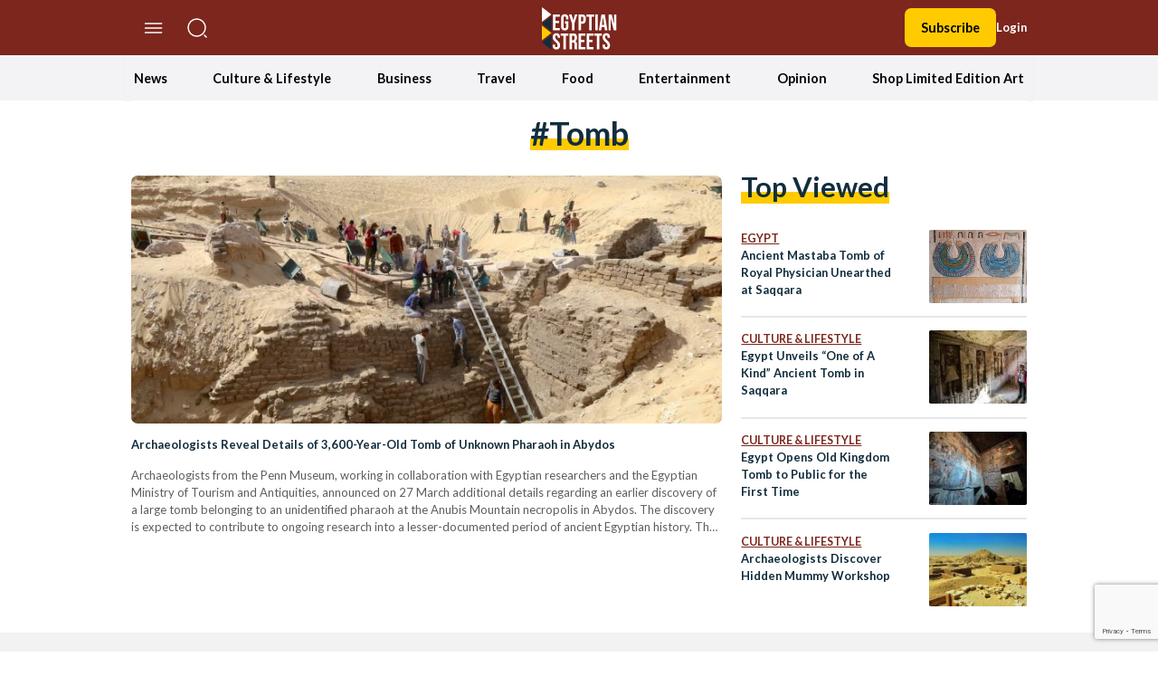

--- FILE ---
content_type: text/html; charset=utf-8
request_url: https://www.google.com/recaptcha/api2/anchor?ar=1&k=6LfN5CYpAAAAANLf_FBzy2l54fKvsVzYWouRQasB&co=aHR0cHM6Ly9lZ3lwdGlhbnN0cmVldHMuY29tOjQ0Mw..&hl=en&v=PoyoqOPhxBO7pBk68S4YbpHZ&size=invisible&anchor-ms=20000&execute-ms=30000&cb=3h9hgbiqle1c
body_size: 48833
content:
<!DOCTYPE HTML><html dir="ltr" lang="en"><head><meta http-equiv="Content-Type" content="text/html; charset=UTF-8">
<meta http-equiv="X-UA-Compatible" content="IE=edge">
<title>reCAPTCHA</title>
<style type="text/css">
/* cyrillic-ext */
@font-face {
  font-family: 'Roboto';
  font-style: normal;
  font-weight: 400;
  font-stretch: 100%;
  src: url(//fonts.gstatic.com/s/roboto/v48/KFO7CnqEu92Fr1ME7kSn66aGLdTylUAMa3GUBHMdazTgWw.woff2) format('woff2');
  unicode-range: U+0460-052F, U+1C80-1C8A, U+20B4, U+2DE0-2DFF, U+A640-A69F, U+FE2E-FE2F;
}
/* cyrillic */
@font-face {
  font-family: 'Roboto';
  font-style: normal;
  font-weight: 400;
  font-stretch: 100%;
  src: url(//fonts.gstatic.com/s/roboto/v48/KFO7CnqEu92Fr1ME7kSn66aGLdTylUAMa3iUBHMdazTgWw.woff2) format('woff2');
  unicode-range: U+0301, U+0400-045F, U+0490-0491, U+04B0-04B1, U+2116;
}
/* greek-ext */
@font-face {
  font-family: 'Roboto';
  font-style: normal;
  font-weight: 400;
  font-stretch: 100%;
  src: url(//fonts.gstatic.com/s/roboto/v48/KFO7CnqEu92Fr1ME7kSn66aGLdTylUAMa3CUBHMdazTgWw.woff2) format('woff2');
  unicode-range: U+1F00-1FFF;
}
/* greek */
@font-face {
  font-family: 'Roboto';
  font-style: normal;
  font-weight: 400;
  font-stretch: 100%;
  src: url(//fonts.gstatic.com/s/roboto/v48/KFO7CnqEu92Fr1ME7kSn66aGLdTylUAMa3-UBHMdazTgWw.woff2) format('woff2');
  unicode-range: U+0370-0377, U+037A-037F, U+0384-038A, U+038C, U+038E-03A1, U+03A3-03FF;
}
/* math */
@font-face {
  font-family: 'Roboto';
  font-style: normal;
  font-weight: 400;
  font-stretch: 100%;
  src: url(//fonts.gstatic.com/s/roboto/v48/KFO7CnqEu92Fr1ME7kSn66aGLdTylUAMawCUBHMdazTgWw.woff2) format('woff2');
  unicode-range: U+0302-0303, U+0305, U+0307-0308, U+0310, U+0312, U+0315, U+031A, U+0326-0327, U+032C, U+032F-0330, U+0332-0333, U+0338, U+033A, U+0346, U+034D, U+0391-03A1, U+03A3-03A9, U+03B1-03C9, U+03D1, U+03D5-03D6, U+03F0-03F1, U+03F4-03F5, U+2016-2017, U+2034-2038, U+203C, U+2040, U+2043, U+2047, U+2050, U+2057, U+205F, U+2070-2071, U+2074-208E, U+2090-209C, U+20D0-20DC, U+20E1, U+20E5-20EF, U+2100-2112, U+2114-2115, U+2117-2121, U+2123-214F, U+2190, U+2192, U+2194-21AE, U+21B0-21E5, U+21F1-21F2, U+21F4-2211, U+2213-2214, U+2216-22FF, U+2308-230B, U+2310, U+2319, U+231C-2321, U+2336-237A, U+237C, U+2395, U+239B-23B7, U+23D0, U+23DC-23E1, U+2474-2475, U+25AF, U+25B3, U+25B7, U+25BD, U+25C1, U+25CA, U+25CC, U+25FB, U+266D-266F, U+27C0-27FF, U+2900-2AFF, U+2B0E-2B11, U+2B30-2B4C, U+2BFE, U+3030, U+FF5B, U+FF5D, U+1D400-1D7FF, U+1EE00-1EEFF;
}
/* symbols */
@font-face {
  font-family: 'Roboto';
  font-style: normal;
  font-weight: 400;
  font-stretch: 100%;
  src: url(//fonts.gstatic.com/s/roboto/v48/KFO7CnqEu92Fr1ME7kSn66aGLdTylUAMaxKUBHMdazTgWw.woff2) format('woff2');
  unicode-range: U+0001-000C, U+000E-001F, U+007F-009F, U+20DD-20E0, U+20E2-20E4, U+2150-218F, U+2190, U+2192, U+2194-2199, U+21AF, U+21E6-21F0, U+21F3, U+2218-2219, U+2299, U+22C4-22C6, U+2300-243F, U+2440-244A, U+2460-24FF, U+25A0-27BF, U+2800-28FF, U+2921-2922, U+2981, U+29BF, U+29EB, U+2B00-2BFF, U+4DC0-4DFF, U+FFF9-FFFB, U+10140-1018E, U+10190-1019C, U+101A0, U+101D0-101FD, U+102E0-102FB, U+10E60-10E7E, U+1D2C0-1D2D3, U+1D2E0-1D37F, U+1F000-1F0FF, U+1F100-1F1AD, U+1F1E6-1F1FF, U+1F30D-1F30F, U+1F315, U+1F31C, U+1F31E, U+1F320-1F32C, U+1F336, U+1F378, U+1F37D, U+1F382, U+1F393-1F39F, U+1F3A7-1F3A8, U+1F3AC-1F3AF, U+1F3C2, U+1F3C4-1F3C6, U+1F3CA-1F3CE, U+1F3D4-1F3E0, U+1F3ED, U+1F3F1-1F3F3, U+1F3F5-1F3F7, U+1F408, U+1F415, U+1F41F, U+1F426, U+1F43F, U+1F441-1F442, U+1F444, U+1F446-1F449, U+1F44C-1F44E, U+1F453, U+1F46A, U+1F47D, U+1F4A3, U+1F4B0, U+1F4B3, U+1F4B9, U+1F4BB, U+1F4BF, U+1F4C8-1F4CB, U+1F4D6, U+1F4DA, U+1F4DF, U+1F4E3-1F4E6, U+1F4EA-1F4ED, U+1F4F7, U+1F4F9-1F4FB, U+1F4FD-1F4FE, U+1F503, U+1F507-1F50B, U+1F50D, U+1F512-1F513, U+1F53E-1F54A, U+1F54F-1F5FA, U+1F610, U+1F650-1F67F, U+1F687, U+1F68D, U+1F691, U+1F694, U+1F698, U+1F6AD, U+1F6B2, U+1F6B9-1F6BA, U+1F6BC, U+1F6C6-1F6CF, U+1F6D3-1F6D7, U+1F6E0-1F6EA, U+1F6F0-1F6F3, U+1F6F7-1F6FC, U+1F700-1F7FF, U+1F800-1F80B, U+1F810-1F847, U+1F850-1F859, U+1F860-1F887, U+1F890-1F8AD, U+1F8B0-1F8BB, U+1F8C0-1F8C1, U+1F900-1F90B, U+1F93B, U+1F946, U+1F984, U+1F996, U+1F9E9, U+1FA00-1FA6F, U+1FA70-1FA7C, U+1FA80-1FA89, U+1FA8F-1FAC6, U+1FACE-1FADC, U+1FADF-1FAE9, U+1FAF0-1FAF8, U+1FB00-1FBFF;
}
/* vietnamese */
@font-face {
  font-family: 'Roboto';
  font-style: normal;
  font-weight: 400;
  font-stretch: 100%;
  src: url(//fonts.gstatic.com/s/roboto/v48/KFO7CnqEu92Fr1ME7kSn66aGLdTylUAMa3OUBHMdazTgWw.woff2) format('woff2');
  unicode-range: U+0102-0103, U+0110-0111, U+0128-0129, U+0168-0169, U+01A0-01A1, U+01AF-01B0, U+0300-0301, U+0303-0304, U+0308-0309, U+0323, U+0329, U+1EA0-1EF9, U+20AB;
}
/* latin-ext */
@font-face {
  font-family: 'Roboto';
  font-style: normal;
  font-weight: 400;
  font-stretch: 100%;
  src: url(//fonts.gstatic.com/s/roboto/v48/KFO7CnqEu92Fr1ME7kSn66aGLdTylUAMa3KUBHMdazTgWw.woff2) format('woff2');
  unicode-range: U+0100-02BA, U+02BD-02C5, U+02C7-02CC, U+02CE-02D7, U+02DD-02FF, U+0304, U+0308, U+0329, U+1D00-1DBF, U+1E00-1E9F, U+1EF2-1EFF, U+2020, U+20A0-20AB, U+20AD-20C0, U+2113, U+2C60-2C7F, U+A720-A7FF;
}
/* latin */
@font-face {
  font-family: 'Roboto';
  font-style: normal;
  font-weight: 400;
  font-stretch: 100%;
  src: url(//fonts.gstatic.com/s/roboto/v48/KFO7CnqEu92Fr1ME7kSn66aGLdTylUAMa3yUBHMdazQ.woff2) format('woff2');
  unicode-range: U+0000-00FF, U+0131, U+0152-0153, U+02BB-02BC, U+02C6, U+02DA, U+02DC, U+0304, U+0308, U+0329, U+2000-206F, U+20AC, U+2122, U+2191, U+2193, U+2212, U+2215, U+FEFF, U+FFFD;
}
/* cyrillic-ext */
@font-face {
  font-family: 'Roboto';
  font-style: normal;
  font-weight: 500;
  font-stretch: 100%;
  src: url(//fonts.gstatic.com/s/roboto/v48/KFO7CnqEu92Fr1ME7kSn66aGLdTylUAMa3GUBHMdazTgWw.woff2) format('woff2');
  unicode-range: U+0460-052F, U+1C80-1C8A, U+20B4, U+2DE0-2DFF, U+A640-A69F, U+FE2E-FE2F;
}
/* cyrillic */
@font-face {
  font-family: 'Roboto';
  font-style: normal;
  font-weight: 500;
  font-stretch: 100%;
  src: url(//fonts.gstatic.com/s/roboto/v48/KFO7CnqEu92Fr1ME7kSn66aGLdTylUAMa3iUBHMdazTgWw.woff2) format('woff2');
  unicode-range: U+0301, U+0400-045F, U+0490-0491, U+04B0-04B1, U+2116;
}
/* greek-ext */
@font-face {
  font-family: 'Roboto';
  font-style: normal;
  font-weight: 500;
  font-stretch: 100%;
  src: url(//fonts.gstatic.com/s/roboto/v48/KFO7CnqEu92Fr1ME7kSn66aGLdTylUAMa3CUBHMdazTgWw.woff2) format('woff2');
  unicode-range: U+1F00-1FFF;
}
/* greek */
@font-face {
  font-family: 'Roboto';
  font-style: normal;
  font-weight: 500;
  font-stretch: 100%;
  src: url(//fonts.gstatic.com/s/roboto/v48/KFO7CnqEu92Fr1ME7kSn66aGLdTylUAMa3-UBHMdazTgWw.woff2) format('woff2');
  unicode-range: U+0370-0377, U+037A-037F, U+0384-038A, U+038C, U+038E-03A1, U+03A3-03FF;
}
/* math */
@font-face {
  font-family: 'Roboto';
  font-style: normal;
  font-weight: 500;
  font-stretch: 100%;
  src: url(//fonts.gstatic.com/s/roboto/v48/KFO7CnqEu92Fr1ME7kSn66aGLdTylUAMawCUBHMdazTgWw.woff2) format('woff2');
  unicode-range: U+0302-0303, U+0305, U+0307-0308, U+0310, U+0312, U+0315, U+031A, U+0326-0327, U+032C, U+032F-0330, U+0332-0333, U+0338, U+033A, U+0346, U+034D, U+0391-03A1, U+03A3-03A9, U+03B1-03C9, U+03D1, U+03D5-03D6, U+03F0-03F1, U+03F4-03F5, U+2016-2017, U+2034-2038, U+203C, U+2040, U+2043, U+2047, U+2050, U+2057, U+205F, U+2070-2071, U+2074-208E, U+2090-209C, U+20D0-20DC, U+20E1, U+20E5-20EF, U+2100-2112, U+2114-2115, U+2117-2121, U+2123-214F, U+2190, U+2192, U+2194-21AE, U+21B0-21E5, U+21F1-21F2, U+21F4-2211, U+2213-2214, U+2216-22FF, U+2308-230B, U+2310, U+2319, U+231C-2321, U+2336-237A, U+237C, U+2395, U+239B-23B7, U+23D0, U+23DC-23E1, U+2474-2475, U+25AF, U+25B3, U+25B7, U+25BD, U+25C1, U+25CA, U+25CC, U+25FB, U+266D-266F, U+27C0-27FF, U+2900-2AFF, U+2B0E-2B11, U+2B30-2B4C, U+2BFE, U+3030, U+FF5B, U+FF5D, U+1D400-1D7FF, U+1EE00-1EEFF;
}
/* symbols */
@font-face {
  font-family: 'Roboto';
  font-style: normal;
  font-weight: 500;
  font-stretch: 100%;
  src: url(//fonts.gstatic.com/s/roboto/v48/KFO7CnqEu92Fr1ME7kSn66aGLdTylUAMaxKUBHMdazTgWw.woff2) format('woff2');
  unicode-range: U+0001-000C, U+000E-001F, U+007F-009F, U+20DD-20E0, U+20E2-20E4, U+2150-218F, U+2190, U+2192, U+2194-2199, U+21AF, U+21E6-21F0, U+21F3, U+2218-2219, U+2299, U+22C4-22C6, U+2300-243F, U+2440-244A, U+2460-24FF, U+25A0-27BF, U+2800-28FF, U+2921-2922, U+2981, U+29BF, U+29EB, U+2B00-2BFF, U+4DC0-4DFF, U+FFF9-FFFB, U+10140-1018E, U+10190-1019C, U+101A0, U+101D0-101FD, U+102E0-102FB, U+10E60-10E7E, U+1D2C0-1D2D3, U+1D2E0-1D37F, U+1F000-1F0FF, U+1F100-1F1AD, U+1F1E6-1F1FF, U+1F30D-1F30F, U+1F315, U+1F31C, U+1F31E, U+1F320-1F32C, U+1F336, U+1F378, U+1F37D, U+1F382, U+1F393-1F39F, U+1F3A7-1F3A8, U+1F3AC-1F3AF, U+1F3C2, U+1F3C4-1F3C6, U+1F3CA-1F3CE, U+1F3D4-1F3E0, U+1F3ED, U+1F3F1-1F3F3, U+1F3F5-1F3F7, U+1F408, U+1F415, U+1F41F, U+1F426, U+1F43F, U+1F441-1F442, U+1F444, U+1F446-1F449, U+1F44C-1F44E, U+1F453, U+1F46A, U+1F47D, U+1F4A3, U+1F4B0, U+1F4B3, U+1F4B9, U+1F4BB, U+1F4BF, U+1F4C8-1F4CB, U+1F4D6, U+1F4DA, U+1F4DF, U+1F4E3-1F4E6, U+1F4EA-1F4ED, U+1F4F7, U+1F4F9-1F4FB, U+1F4FD-1F4FE, U+1F503, U+1F507-1F50B, U+1F50D, U+1F512-1F513, U+1F53E-1F54A, U+1F54F-1F5FA, U+1F610, U+1F650-1F67F, U+1F687, U+1F68D, U+1F691, U+1F694, U+1F698, U+1F6AD, U+1F6B2, U+1F6B9-1F6BA, U+1F6BC, U+1F6C6-1F6CF, U+1F6D3-1F6D7, U+1F6E0-1F6EA, U+1F6F0-1F6F3, U+1F6F7-1F6FC, U+1F700-1F7FF, U+1F800-1F80B, U+1F810-1F847, U+1F850-1F859, U+1F860-1F887, U+1F890-1F8AD, U+1F8B0-1F8BB, U+1F8C0-1F8C1, U+1F900-1F90B, U+1F93B, U+1F946, U+1F984, U+1F996, U+1F9E9, U+1FA00-1FA6F, U+1FA70-1FA7C, U+1FA80-1FA89, U+1FA8F-1FAC6, U+1FACE-1FADC, U+1FADF-1FAE9, U+1FAF0-1FAF8, U+1FB00-1FBFF;
}
/* vietnamese */
@font-face {
  font-family: 'Roboto';
  font-style: normal;
  font-weight: 500;
  font-stretch: 100%;
  src: url(//fonts.gstatic.com/s/roboto/v48/KFO7CnqEu92Fr1ME7kSn66aGLdTylUAMa3OUBHMdazTgWw.woff2) format('woff2');
  unicode-range: U+0102-0103, U+0110-0111, U+0128-0129, U+0168-0169, U+01A0-01A1, U+01AF-01B0, U+0300-0301, U+0303-0304, U+0308-0309, U+0323, U+0329, U+1EA0-1EF9, U+20AB;
}
/* latin-ext */
@font-face {
  font-family: 'Roboto';
  font-style: normal;
  font-weight: 500;
  font-stretch: 100%;
  src: url(//fonts.gstatic.com/s/roboto/v48/KFO7CnqEu92Fr1ME7kSn66aGLdTylUAMa3KUBHMdazTgWw.woff2) format('woff2');
  unicode-range: U+0100-02BA, U+02BD-02C5, U+02C7-02CC, U+02CE-02D7, U+02DD-02FF, U+0304, U+0308, U+0329, U+1D00-1DBF, U+1E00-1E9F, U+1EF2-1EFF, U+2020, U+20A0-20AB, U+20AD-20C0, U+2113, U+2C60-2C7F, U+A720-A7FF;
}
/* latin */
@font-face {
  font-family: 'Roboto';
  font-style: normal;
  font-weight: 500;
  font-stretch: 100%;
  src: url(//fonts.gstatic.com/s/roboto/v48/KFO7CnqEu92Fr1ME7kSn66aGLdTylUAMa3yUBHMdazQ.woff2) format('woff2');
  unicode-range: U+0000-00FF, U+0131, U+0152-0153, U+02BB-02BC, U+02C6, U+02DA, U+02DC, U+0304, U+0308, U+0329, U+2000-206F, U+20AC, U+2122, U+2191, U+2193, U+2212, U+2215, U+FEFF, U+FFFD;
}
/* cyrillic-ext */
@font-face {
  font-family: 'Roboto';
  font-style: normal;
  font-weight: 900;
  font-stretch: 100%;
  src: url(//fonts.gstatic.com/s/roboto/v48/KFO7CnqEu92Fr1ME7kSn66aGLdTylUAMa3GUBHMdazTgWw.woff2) format('woff2');
  unicode-range: U+0460-052F, U+1C80-1C8A, U+20B4, U+2DE0-2DFF, U+A640-A69F, U+FE2E-FE2F;
}
/* cyrillic */
@font-face {
  font-family: 'Roboto';
  font-style: normal;
  font-weight: 900;
  font-stretch: 100%;
  src: url(//fonts.gstatic.com/s/roboto/v48/KFO7CnqEu92Fr1ME7kSn66aGLdTylUAMa3iUBHMdazTgWw.woff2) format('woff2');
  unicode-range: U+0301, U+0400-045F, U+0490-0491, U+04B0-04B1, U+2116;
}
/* greek-ext */
@font-face {
  font-family: 'Roboto';
  font-style: normal;
  font-weight: 900;
  font-stretch: 100%;
  src: url(//fonts.gstatic.com/s/roboto/v48/KFO7CnqEu92Fr1ME7kSn66aGLdTylUAMa3CUBHMdazTgWw.woff2) format('woff2');
  unicode-range: U+1F00-1FFF;
}
/* greek */
@font-face {
  font-family: 'Roboto';
  font-style: normal;
  font-weight: 900;
  font-stretch: 100%;
  src: url(//fonts.gstatic.com/s/roboto/v48/KFO7CnqEu92Fr1ME7kSn66aGLdTylUAMa3-UBHMdazTgWw.woff2) format('woff2');
  unicode-range: U+0370-0377, U+037A-037F, U+0384-038A, U+038C, U+038E-03A1, U+03A3-03FF;
}
/* math */
@font-face {
  font-family: 'Roboto';
  font-style: normal;
  font-weight: 900;
  font-stretch: 100%;
  src: url(//fonts.gstatic.com/s/roboto/v48/KFO7CnqEu92Fr1ME7kSn66aGLdTylUAMawCUBHMdazTgWw.woff2) format('woff2');
  unicode-range: U+0302-0303, U+0305, U+0307-0308, U+0310, U+0312, U+0315, U+031A, U+0326-0327, U+032C, U+032F-0330, U+0332-0333, U+0338, U+033A, U+0346, U+034D, U+0391-03A1, U+03A3-03A9, U+03B1-03C9, U+03D1, U+03D5-03D6, U+03F0-03F1, U+03F4-03F5, U+2016-2017, U+2034-2038, U+203C, U+2040, U+2043, U+2047, U+2050, U+2057, U+205F, U+2070-2071, U+2074-208E, U+2090-209C, U+20D0-20DC, U+20E1, U+20E5-20EF, U+2100-2112, U+2114-2115, U+2117-2121, U+2123-214F, U+2190, U+2192, U+2194-21AE, U+21B0-21E5, U+21F1-21F2, U+21F4-2211, U+2213-2214, U+2216-22FF, U+2308-230B, U+2310, U+2319, U+231C-2321, U+2336-237A, U+237C, U+2395, U+239B-23B7, U+23D0, U+23DC-23E1, U+2474-2475, U+25AF, U+25B3, U+25B7, U+25BD, U+25C1, U+25CA, U+25CC, U+25FB, U+266D-266F, U+27C0-27FF, U+2900-2AFF, U+2B0E-2B11, U+2B30-2B4C, U+2BFE, U+3030, U+FF5B, U+FF5D, U+1D400-1D7FF, U+1EE00-1EEFF;
}
/* symbols */
@font-face {
  font-family: 'Roboto';
  font-style: normal;
  font-weight: 900;
  font-stretch: 100%;
  src: url(//fonts.gstatic.com/s/roboto/v48/KFO7CnqEu92Fr1ME7kSn66aGLdTylUAMaxKUBHMdazTgWw.woff2) format('woff2');
  unicode-range: U+0001-000C, U+000E-001F, U+007F-009F, U+20DD-20E0, U+20E2-20E4, U+2150-218F, U+2190, U+2192, U+2194-2199, U+21AF, U+21E6-21F0, U+21F3, U+2218-2219, U+2299, U+22C4-22C6, U+2300-243F, U+2440-244A, U+2460-24FF, U+25A0-27BF, U+2800-28FF, U+2921-2922, U+2981, U+29BF, U+29EB, U+2B00-2BFF, U+4DC0-4DFF, U+FFF9-FFFB, U+10140-1018E, U+10190-1019C, U+101A0, U+101D0-101FD, U+102E0-102FB, U+10E60-10E7E, U+1D2C0-1D2D3, U+1D2E0-1D37F, U+1F000-1F0FF, U+1F100-1F1AD, U+1F1E6-1F1FF, U+1F30D-1F30F, U+1F315, U+1F31C, U+1F31E, U+1F320-1F32C, U+1F336, U+1F378, U+1F37D, U+1F382, U+1F393-1F39F, U+1F3A7-1F3A8, U+1F3AC-1F3AF, U+1F3C2, U+1F3C4-1F3C6, U+1F3CA-1F3CE, U+1F3D4-1F3E0, U+1F3ED, U+1F3F1-1F3F3, U+1F3F5-1F3F7, U+1F408, U+1F415, U+1F41F, U+1F426, U+1F43F, U+1F441-1F442, U+1F444, U+1F446-1F449, U+1F44C-1F44E, U+1F453, U+1F46A, U+1F47D, U+1F4A3, U+1F4B0, U+1F4B3, U+1F4B9, U+1F4BB, U+1F4BF, U+1F4C8-1F4CB, U+1F4D6, U+1F4DA, U+1F4DF, U+1F4E3-1F4E6, U+1F4EA-1F4ED, U+1F4F7, U+1F4F9-1F4FB, U+1F4FD-1F4FE, U+1F503, U+1F507-1F50B, U+1F50D, U+1F512-1F513, U+1F53E-1F54A, U+1F54F-1F5FA, U+1F610, U+1F650-1F67F, U+1F687, U+1F68D, U+1F691, U+1F694, U+1F698, U+1F6AD, U+1F6B2, U+1F6B9-1F6BA, U+1F6BC, U+1F6C6-1F6CF, U+1F6D3-1F6D7, U+1F6E0-1F6EA, U+1F6F0-1F6F3, U+1F6F7-1F6FC, U+1F700-1F7FF, U+1F800-1F80B, U+1F810-1F847, U+1F850-1F859, U+1F860-1F887, U+1F890-1F8AD, U+1F8B0-1F8BB, U+1F8C0-1F8C1, U+1F900-1F90B, U+1F93B, U+1F946, U+1F984, U+1F996, U+1F9E9, U+1FA00-1FA6F, U+1FA70-1FA7C, U+1FA80-1FA89, U+1FA8F-1FAC6, U+1FACE-1FADC, U+1FADF-1FAE9, U+1FAF0-1FAF8, U+1FB00-1FBFF;
}
/* vietnamese */
@font-face {
  font-family: 'Roboto';
  font-style: normal;
  font-weight: 900;
  font-stretch: 100%;
  src: url(//fonts.gstatic.com/s/roboto/v48/KFO7CnqEu92Fr1ME7kSn66aGLdTylUAMa3OUBHMdazTgWw.woff2) format('woff2');
  unicode-range: U+0102-0103, U+0110-0111, U+0128-0129, U+0168-0169, U+01A0-01A1, U+01AF-01B0, U+0300-0301, U+0303-0304, U+0308-0309, U+0323, U+0329, U+1EA0-1EF9, U+20AB;
}
/* latin-ext */
@font-face {
  font-family: 'Roboto';
  font-style: normal;
  font-weight: 900;
  font-stretch: 100%;
  src: url(//fonts.gstatic.com/s/roboto/v48/KFO7CnqEu92Fr1ME7kSn66aGLdTylUAMa3KUBHMdazTgWw.woff2) format('woff2');
  unicode-range: U+0100-02BA, U+02BD-02C5, U+02C7-02CC, U+02CE-02D7, U+02DD-02FF, U+0304, U+0308, U+0329, U+1D00-1DBF, U+1E00-1E9F, U+1EF2-1EFF, U+2020, U+20A0-20AB, U+20AD-20C0, U+2113, U+2C60-2C7F, U+A720-A7FF;
}
/* latin */
@font-face {
  font-family: 'Roboto';
  font-style: normal;
  font-weight: 900;
  font-stretch: 100%;
  src: url(//fonts.gstatic.com/s/roboto/v48/KFO7CnqEu92Fr1ME7kSn66aGLdTylUAMa3yUBHMdazQ.woff2) format('woff2');
  unicode-range: U+0000-00FF, U+0131, U+0152-0153, U+02BB-02BC, U+02C6, U+02DA, U+02DC, U+0304, U+0308, U+0329, U+2000-206F, U+20AC, U+2122, U+2191, U+2193, U+2212, U+2215, U+FEFF, U+FFFD;
}

</style>
<link rel="stylesheet" type="text/css" href="https://www.gstatic.com/recaptcha/releases/PoyoqOPhxBO7pBk68S4YbpHZ/styles__ltr.css">
<script nonce="lEMTbgdSG2rCLWwdB6BBbg" type="text/javascript">window['__recaptcha_api'] = 'https://www.google.com/recaptcha/api2/';</script>
<script type="text/javascript" src="https://www.gstatic.com/recaptcha/releases/PoyoqOPhxBO7pBk68S4YbpHZ/recaptcha__en.js" nonce="lEMTbgdSG2rCLWwdB6BBbg">
      
    </script></head>
<body><div id="rc-anchor-alert" class="rc-anchor-alert"></div>
<input type="hidden" id="recaptcha-token" value="[base64]">
<script type="text/javascript" nonce="lEMTbgdSG2rCLWwdB6BBbg">
      recaptcha.anchor.Main.init("[\x22ainput\x22,[\x22bgdata\x22,\x22\x22,\[base64]/[base64]/MjU1Ong/[base64]/[base64]/[base64]/[base64]/[base64]/[base64]/[base64]/[base64]/[base64]/[base64]/[base64]/[base64]/[base64]/[base64]/[base64]\\u003d\x22,\[base64]\x22,\x22w71OwpvDnsOdwrgpGmrDjB4awrgeL8O2U11vXcKGwrVKTcORwoXDosOACWTCosKvw73CkgbDhcKiw4fDh8K4wroewqpyaVZUw6LClAtbfMKGw5nCicK/esOMw4rDgMKnwqNWQFlPDsKrAMKiwp0TBsOiIMOHLMOmw5HDunnClmzDqcKZwo7ChsKOwq9sfMO4wq3DuUcMMjfCmygJw5EpwoUEwrzCkl7CisOjw53DsmpVwrrCqcOHMz/Cm8Oqw6hEwrrCog9ow5tkwpIfw7pKw7vDnsO4dMOSwrw6wrxZBcK6IcOySCXCuFLDnsO+fsKcbsK/wrdTw61hLsO1w6cpwp5ow4w7PMKew6/CtsONWUsNw5gqwrzDjsOlF8OLw7HCrMKkwodIwoTDsMKmw6LDnMOyCAYtwrtvw6giLA5Mw6hCOsOdAcOxwppywrN+wq3CvsKGwos8JMKwwpXCrsKbM1TDrcK9aCFQw5B+Cl/CncOTG8OhwqLDhcK0w7rDph4Cw5vCs8KbwqgLw6jChCjCm8OIwq/CusKDwqc1ISXCsGZIasOuesKwaMKCHsOeXsO7w71AEAXDnsKGbMOWeAF3A8Khw7YLw63Cq8KKwqcww5vDmcO7w7/Ds11sQxxaVDx0ES7Dl8Oow6DCrcO8TRZEAD/CnsKGKmVTw75ZekhYw7QDQy9YFcKXw7/CojcJaMOmVsOhY8K2w6hbw7PDrRpAw5vDpsOeYcKWFcKwI8O/[base64]/[base64]/[base64]/DsK7W8OjDTfCujnDoiRBw4LCki1WNFXCvcOGEMOHw5VrwrgOaMOvwp/[base64]/[base64]/DrAMTX8KYbh/CjWxMa8KdPMOQN8ORw6fDv8KzC08/[base64]/[base64]/DuBtSw7fCiTg5wrvCoMOWwrrDoMKIJEvCn8O1Ex5dw5oyw6saw7nDk3jCr3zCmmcbBMKAw7wiYMKtwo0vVF7Dp8O3Kghae8KZw47DijPCqCNOCCx+w5rCkcO+WcOsw7prwrVgwpAuw4NCXcO/w6jCscOKBBnDgMOZwoTClMO5On3CsMKrwq/Dp37DrjrCvsONZR54TcKxw7Abw4/DsFXCgsOzBcKEDBXDgl7CncKYNcKZd0EDw6FFVcOuwpAFKcOgBz59wrXCuMOnwoF1wpUUajHDoHIuworCn8KYw6rDksKYwrdBNGzCrMKOAyoQwp/DoMKlAi00CMOewrXCpj/CkMKZUlBbwq/DuMKDZsK3b3XCqsOlw43DpsK6w4PDq2hRw5NYeElVw6dACmkzHX/ClsOkJG3CplrChknDq8OfLWHCoMKKDBvCsXfDnF9bKcOMwqzCvnXDuFEmMkDDrGHDjMKDwqccMmkLKMOlXcKOw4vClsOaPADDoiXDhsKoFcOEwo/DtMK7ZnbCk1zDvwJuwoDCh8O8BsOSfCh6X1zCo8KsHMOvN8OdK1DCqsKxAsOvQDzDryzCscO6AMKVwoBOwqXCq8O9w6vCsRI1GV3DvW89wrvCrsO5TcK6woTDsCbCnsKAwqzDlcK8JkDDkMOpLEEkwok2HUzChMOIw77DmMOwN0ZPw6wOw7/[base64]/wqbCncOxwpgUAxRlbcO4WR3CnFgDwochwr/CpDXDmSbDpsKqwpMvwrTDtnXCq8Klw57CgyvDmsKUbcOUw5ALRFDDscKqSWEnwrxjwpDCmcKqw6/DnsO1acKnwqxpYDnDn8OlVsKja8O3dsOwwqrCuCjCicK4w5/[base64]/KMKnwrLClwpwDcK2BcOmw7JoWcOTwpBVHmggw6gpRTjDqsOqw7BtODjDmFQTFEvDmhg9IMOkwpTClzQzw6XDosKvw5VTKsKgw77CsMOqEcOPwqTDrn/DizEFWsKJwqkHw6hMNMOrwrMQbMKIw5PCtmxYOgbDtyo7GGt6w47CuXjCmsKfw6vDl15vNcKkYyDClAvDkgjDilrDuEzCmcO/w4bChRMkwpcVe8KfwoTChlDDmsOILcKcwr/[base64]/DvMKowpAdJS5rXnx+VynCjQbCvcKpw4jDk8KcHMKrw5kxambCkBNxawPDig1QQMKpbsKfDzzDj2PDmynDhG3CmiLDvcO0DUcsw5HDlMOofHjCgcKUNsKPwr1Hw6fDjsO2wozCusObw4rDpcO/CsK2e2bCtMK7dnYfw4HDojnDjMKNFcK9w651w4rCrMOuw5o/wrTDjERGMsObw7JBDFMVSnwMFS9rB8OZw4BfKl3DoEPCkzY+Hm7ChcOBw5tvaE9qw4klRVxxL1VVw5pUw64TwrA8wrPClj/[base64]/[base64]/PiDCqFPDrcKiNnzCq0c9wqPCqcKdw4TDjGTCqnN/wpjCisOhwoQTw4fCrMOFRcO/[base64]/woN+w4jDuMOeK8K7wpxdw6ULG0cUwoRzDU3ChRPChTzCjFDDpDrDu2xBw7jCgB3DssOew7TCliLCsMO1TiV3wrFfwpA8w4PDiMOyCidtw4VqwppIa8OPUMOrQ8K0VG40DcOqHRvCiMOkQcKsLwdTwr7Cn8OCw6/DrcO/B30BwoFNLRvDqVzDrMOxDcKSwozDlyjDk8Ojwrp8w7M5wp1Mw75mw4HCggZbwpIQdRBSwpjDtcKCwqXCvcKtwrzDrsKHw4IzX3wubcKrw7YzTEspFwB/[base64]/CoMODw7HDmMO8wpI7Y8Krw4cCwrLDiMOiwr1LacO7bhTDusOww5FZJMKXw4XClMO6TMOEwr1Uw64Ow71FwoHCnMKKw6QOwpfCr2fDmxs+w6LCtR7CvElBC3PCoFrDo8Osw7rCj0vCg8K2w5zCjWXDu8O5U8OAw7fCtMOpejlMwojDtMOtflrChldxw6/CvSoqwrQqL07CqQN4w44BHQjDug3DvWrCrVlOGVwTKMO4w5BdCsK9EyLCusKVwpLDr8OXdsOJY8KLwpPDgz/Dn8OoOm1Gw4PDjCPDlMK3VsOPXsOqw7/[base64]/CnMKmK8OiWBddBMKuGjDDj8Oqw5AkQw/DrFbCjRzCocO5w53DiR3DoSTCl8Oyw7gQwrZ6w6YmwqLCh8O+w7XCszoGwq1zXC7CmsKrwpA2U3Y/[base64]/CpnRNw63Cg8KzScO/w43DgGM9woHDrcKUMsKaN8OgwrsBEkvCpSM0bx9mwp3ClisEEMKvw4zCnSPDncOZwq4/TwPCuD/[base64]/DtiFIw70wTjfDi3vDs8KDTBfCoWvDv2zDjMOYMFMWA2skwpp7wo81w69QZRFGw6DCrcK3w5/DrhkKwqYcwqrDhcK2w4wXw5zDm8O9VFcnwoJ3RDgBwqnCp1JOKsOhw67ChnBQSG3CgEpzw7HCtkxNw5jCjMOeWgRveDrDrDXDjk8LSWxow7Bww4EvLsOFwpPDk8KTcAgiwpUOAQ/Ck8Kbw6wCwo9iwprCgUnCr8K1QhzCghFJfsK5TwPDnyk7aMKRw5RkPTpCBcO6wqR3fcKaYMKzQ3x+Jw3ChMOjT8Kean3ChsKFBG3CtF/Cphw9wrPDhEVdEcOhwp/DhyNcIhBvw6zDtcO7OAMyFcKMTcO2w4DCpCjDk8OmNcOTw7hZw43Cr8KTw4jDvR7DrU3DpsOMw6jCiGTCmmjCoMKNw6gew7Y6wo9QeE4aw7fDmMOqw7IswqnCisKHWMO2woQSB8O5w6ZNFWXCu3Faw4ZfwpUBw6QkwrPCgsOLLmXCiT3Dow/[base64]/ClHvDgcOMVcO+wpUbw5vDscO/woHDm8OMWcOPwrHCl1c1aMOnwp/CpcOeDGvDsXh6BcOcejZaw43DjcOWAmrDpXUhC8O5wq1QQ1JodiTDv8Kiw6IEX8K+NmXCiX3Ds8KDw7BTwoQxwprDpQnDmk85wrHCmcKTwqNFKsKiUsOnOQTCt8K9GHcVwqVuHlIxam/CgMO/[base64]/[base64]/eg5bLcKOJkPCvcO1AG4gwrXDtl3CknXDhyzCoUxXbEI9wqEUw6TDh2fCr1zDtMOswrYTwq7ClWYIHQpEwq/CknMELhV3WhPClcOfw409wpkXw6RJGcKnLMK1w4AowpYZemTDucOYw49Yw4bCthgfwr8PRcKYw4HDk8KLSMKhNgXCvMK6w7bCrnlDW1RuwpYzScOPBsKWBkLCoMO3w7bCi8O1DsO9Pno8MGF9wqXCsA4lw4fDnX/[base64]/woPCkcK/LyXDrMK9wqXCpFzCpMOgBHzCrMOgwo7DjlHDiiYPwoobw7HDgcONXWZhc2DCusOFw6bCgcK2b8KnXMOxdcOrY8KrOcKcdSTCplBBGcK3w57DssKrwqDCmWlBMsKVwr/DksO1X3Qjwq/[base64]/wrs1FBYdwqnChRcvZMKswq1Fw7nDjSPCiQt1XyzDhgHCusOowrBtwqXClRTDvcOfw77CjcKXaCBFw6rCj8ORUMOLw63DhQzCmV3Cm8KIw7PDmMOONn7Dsm/DhlvDqsO8QcO6VmsbYlNIw5DDvyxAw7zDkMOBY8Oyw6TDsUlswrhMXsK8wrQiYjZSLyzCvnbCtXxrTsOBw6V5CcOew581RAzDg3AHw6DDl8KNOsKtBMKIJ8OPwpDCm8Kvw49VwpAKQcO3dGrDq3x3w5vDgW3DrQEuw7ECO8KswqI/w5rDscKgw71WRTZVwrTCqsOkMGnCs8KWHMKBw64RwoEnEcOFCsOjD8Kvw7gbVMODJg7CpGEqf1Igw7rDpV0Nwr7DpsKxbsKFasOSwqrDvcKmBHDDkMK/I3kzw4TCtcOoKMKjHnLDisKhVCPCp8KEwq9tw5ZqwpLDgcKDAHZ3LMOtImXCp0FTKMKzNTzChsKmwqNSZRzCpmfCun/CuTLDjjEiw7JVw4rCi1zCgRBLUsOCIAU/w5vDt8K4b2vCsArCjcOqw6Q7wpkZw5QEYgbDh2bCisKtwrF4wrM5MHMfw44HM8OXTcO3P8ONwq5rw5zCnSEnw6XDsMKvSDvCtsKmw6BIwpHCk8K5K8ORXl/DvQ/DtxfChk/CpzXDhHZxwpRGw5nDusOlw68Hw7NkOcOCFmhvw5fCpcKtwqLDtkNjw7gzw7rCtcOew695RGHCksK2CsOFwoAUwrPCu8KRFcKqbStnw60IPHoVw7/[base64]/CssKYwpl9Q8KLdsOhwpbCs8OGwo0ZF8KfecOETcK9wqgxcsOaQgcKRsKYCk/DkcK9w7QATsOpH3vDhMKtwrfDhcK1wpdeYmZ6ATgtwqHCgyA/w5o+OU/DrD7DlcK4BMOvw5fDqyp/ZgPCqmzDlmPDjcOTF8KXw5jDnyXCqQPDlcO7SHoRRMOaAsK5RncbOAQVwobDsXBCw7rDvMKTwpcOwqPDuMKAw54MSk0yecOjw4vDgyt3IMOTTR8iAiJFw4scZsOQwrXDjh4fIllDUsOCwq84wq4kwqHCpsODw6AsQsOhRMO/[base64]/CmB1xwrHCtMORVjnCqsOfOcKvwpgswrPDhwc8w6pnd3hXwqvDpGjDqMO3EcO9wpLDhsODw4XDt0HDucK/C8OowrYow7bDqMOSw6DDh8KqccKPADt/ccKfEwTDkE3DscKJO8O9woXDtMOHZjITwr/CjcODwq0Aw6LDujTDlcOpwpDDgMOhw7LCksOdw40fICNBHAHDum8rw6J0wpBCOXljO0/DmMOzw4HConLCsMOtOlfCmBzCkMOkI8KQBHnCj8OaK8KbwqJANHp9H8KPwrBCw6TCjB1VwrjCosKRMMKUwrctw6gyGMKRIirClcOrIcK2NAhNwonCpcOVMsOlw7kdwoMpLwR/wrHDgx8FL8KBFcKvc2Qlw4EVw6/CiMOgIMKqw45DOMObL8KMRWZiwoLCgcK+K8KGDsKBX8OSS8Oia8K1FE8gFMKGwrkvw5zCr8K/wrFiDhzChMOUw6jDrh92D1ccw5TCgSAHw57DtGDDksKrwr8TVjvCtcKmCyvDisO/f2DCowjCkV1Cf8KBw4/DvMKNwq1zM8OgfcKMwo9/w5jCh319TcOfScKnai8/wr/Dh2lJwpUZI8KyesOIMmHDt0YvNMOGwoHDtjfCucOhWMOIQVcZGDgWw7VVDCbCsGQpw77Dun7DmXlyDwvDrD/DnsOgwoIPwobDssOnOsKVXggZAsOrw7U2aF7Dq8K8ZMKVwpfDhlJuIcOJwq9vf8KRwqYAVi4uwrxPw7zDhnBpasK0w6LDnMOzBMKUw5VZw5thwr1ywqNnE3xVw5TDtcONCDDCj0tZdMOzCMOZCMKKw4xeIjDDi8Olw7jCkMKRw7XCvT/CvC/DnDDDuW7DvR/[base64]/DisKJBEs/wppVwpxKw7cTJMKtc8Oyw5rCusKrwp/Cg8OEw6Vuwq/CoS9OworCtA3CpMKKYT/[base64]/Rlp6KsOvEH3CrMK2woTDkcKna13DshBSFMKxwqcEWXjCl8KnwoFbBGgrbMOZw63DshHCtsObwpcLIhvCtgB8wr1XwrZuLMOwJjvDgEPDkMONwq4hw5x5JA/Cs8KMaWnDo8OEw5jCnMK8QQp8EcKswozDjkgiXWQGw5IzL2zDpnHCrgAGbcK5w5gTw6bDu1bDu3DDoAvDskTCiC/DkMK9SMOMYws2w7UoLx5cw4oow4APLsKMMxQxbUEZCzQQw63CmGrDiDfCusOdw6ABw78mw7zDncK2w4dpb8OdwoDDvMKUHyTCmzbCv8K1wr4BwpcAw4AUJE/Cg1V4w5E7SgDCmcOXH8OCWXzCrF0JI8KQwrcUakcoBMOZw4TCs3g/w4zDv8KOw5HDj8O3HFh6Y8OJw7/[base64]/fCjCnsO0Wg84NsOAwrYNw5RiR8O7w5RSwq1vwrZLeMOzO8Kmw7ZeVih4w5NtwoTCv8OHQ8OlTTPCqcOEw4dRw5TDv8KhW8O9w6PDpMOowp4Ow5bCicOCG23DhGQjwrHDp8OafChBQsOaI2PDvcKYw6Jew5rDk8OBwrJOwrvDpld/w7ZWwpYUwpk0bhDCuWfCjWDCqhbCu8KDbwjCmGRURsKmaSfCnMO4w64LRj0lZGt3LcOIw5jClcOUMjLDizgRMH9YI2TCkSwIRRJjHjsGTsKiCG/Dj8OqBsKHwr3DssKiXG8xaGbCj8OAJsKZw7TDtUvDmUPDoMOzw5TCnCV0M8KXwr/Dky7CmWnCgcKswqjDnMOISXp0IlLDsVg9XBR2DcK0wprCm3d7aWdbZyTCpsKPdMKxP8OBCsK4fMO2w6x/aTjCj8K7XkHDv8K5wptRasO5w6FOwp3CtGxaw6/Dok0oOsOudsO7RcOLQAfDrX/DoBViwqHDvRrCk1E2RAbDq8KmB8O/WyrDuUZ7NcKTw49iMQzCvC1Qw5J1w6PCgsOxwr55RkHCqhzCpy4ow4fDkwM9woTDmBVIwqXCkVtJw4zCmCkrw7wIw5Umw70Jw59Vw50xa8KYwpfDrw/CncOBP8KGQcKVwr7CqTUlWWsLecKHw5bCqsOUH8OZw70+w4MGKyEcwozCgn4Fw7PDiEIfw7PCtWAIw4cew5XClTsZwo9aw4/CscOZLULCjQIMYcOlYMOIwovCtcKXNQ4GK8Kiw4LCunrClsK2wpPCr8K4XMKqHmhFdiMHwp3ChXphw43Dv8KpwoJCwoMVwqbCig3CncONVMKJw7BqaRkhFcO+woNQw5/DrsOXwpJ2EcKzM8KmX1HDrMKQwq3DgwrCs8K2ZcO0fcOYVUdOYz0NwopWw4RJw6nDvRXCrgkIMsOKND7Dly1UaMOgw6/DgnZNwqjCi0VoeU7CkHfDtjVVw6Q5S8OefxYvw6wcEEpPwoLDrk/Dq8O4w4QIC8O5WsKCT8KRw6VgHcOAw5TCuMKie8KuwrDCrcOTHgvDm8K8w7hiH3rCk2/[base64]/DnDpFKsOdw7BBYh0rwoDCmMKQwqfDvMOsw63Cp8Ocw53DlcK1UV1vwpjCsRNdPwfDgMOLAsO/w7fDtcOjw7luw7TCv8Kvw7nCjMOOGWTDh3Row5nCj1DClG/DoMO1w5cSQ8KibsK9DwzCqQISw4/CsMO9wr14w7zDtsKTwpvCr387A8O1wpbCn8Kew5JnZcOGXE7CiMOiJgfDqsKGfcKaakM6eFpcw4wQAHgeYsOve8Ktw5LCvsKFw4YnZMK5bMOnORJTc8KMw6jCs3nDmljDtFXCoWwqNsKBZMO2w7x+w5Arwp06JGPCu8KbeS/[base64]/[base64]/TsOYwqIPJMOda2VRTsOVMcOxRMOrwrjCrDvCpBIaVsOvJzzCocKYwpvDrmt7woRaEcOjDcO4w77DmkJXw47DuXtHw63CqsKcwpPDosO7wpbCmFLDkjNGw5LClwTCosKONhopw5fDscKTL3jCrcKBw50zIX/DjVLClcK+wqrCqTEgwojCtBvChMOKw5MKwrwkw7DDlBsTFsK5wqnDgmc/ScKfasKoeRbDr8KEcx/[base64]/RkTCqsOLwr8PGxxFwqfDh0QVacKwZ8OiwqvDoh/[base64]/dcOnwoNVFsKwbFodw7vCrx/DiMKqwo4/[base64]/wrBbIMOqwqJNQxvCrkQww73DmsOMw5jDhGYDRB3CqC5wwr8LaMOZwpfCoHbCjcKNw61YwrIOw4t6w4kxwrTDusO7w6jCocOMNsKvw4hSw6nCgSAGUsKjD8KTwq3DusKsw5rDr8OUfcOEw5XCrRIRwqVtwooOcz/[base64]/w6QOwoHCnMOvX1nDrj/CtsO8UUxTwp1PGWnDscOqG8Knw5BLw6hCw6/CjsKGw5VEw7bCrsODw63Ch0p5TAPCnMKUwrvDmkVjw5ZEwoTCmUVfwqrCv1XCucKEw6Bhw6DDhcOvwqEubcOFBMOZwrjDpsKzw7VoVXg/w7d7w7/DuH/[base64]/CkcObw5HDg1ttYMK9C8KvJsOaw4FyJMKeH8OnwqLDvmzCksO/wrlwwpjCrSc9CHnCisORwrdbGHh8w6t8w715fcKWw4bCmWMTw7k7IwzDrMO8w5dtw4XDusK7f8KnWQYfKgElV8KJwrHDlsKdHBhuw5FCw4vCscOAwowIw5jDjwsYw6PCj2DCjWvCv8KIwrcqwpzDisOywosmwpjCjMKYwqjChMO/XcOwAVzDn3Jwwp/[base64]/wqTDow0sJMKJe0ciFcOnw6ZMOcOwQcKPWF7ClS5qIcKYCRvDoMOpIRTChsKmwqHDlMKqHMOxwo/DqXjDh8OPw4XClGDCkHLCg8KHJsOdwp9iUx0Fw5BOVxocw5LCjMKTw5TDscK6wrXDq8K/woxeS8O4w4PChMObw7EgTCjDkFk1C0Ykw4Euw6Bcwq/[base64]/TsKKwrXDs8OMJCPCm8KDUMOBw4xEw4TCjMOTwqUkbcOfHMO6w6AowpjDv8K9P0fCocK7w5bDoygxwqMzHMK/wrJQdU3DrMKsRFh3w4LCsEhAwovCpV7Cn03ClQTCtCUpwqrDocKPw4zCr8KYw7pzWMOQSMKOV8KTKBLCjMOiCAxfwqbDoztLwpQVDg0iBBE6w57CgsKZwrPDvsOrwr5xw5U6PmIbw5Y7RRPDj8Kdw6LDocKaw5HDiivDiB4Qw6/CtcOfB8OrNlTDjFPDhEvClsKESxhSc2vCmGvDg8KqwphLQydrw5vDmDsfTG/CrHvDkBEJSxvCocKnUcOZaRFQwrtGF8KowqcvUX0AesOow5XCrcKMChVWw6vDusKyDFsKU8K6UsOLbj3CtGgtw4HDjMKFwpsiIgvDjcK0EMKPE3LCvC/Dg8KXUB5mO0bCv8Kbwq4pwoMWZsOXVMOJwr3Cj8O3YXV0wr1uL8KSCsKow7XCi2FbKcKwwpppKisxBMOFw67Dk2rDgMOmw4HDrMK/[base64]/woVXScOow5XCncO+ASNvwr1zw63DjnBKw7LDj8KCKx3DuMOHw54ONcOUKMKZwp7ClsOgBMKQFjtXwrdrEMKWVMOuw5LDvgVtw5liGjlPwoDDo8KBNcOPwpIawoXDusO9wp3DmSBfMsKdf8O/O0HDo1XCtsOXw77DncK7wqzDtMOnGmxgwr99RgRGWMOqVHzDhsOjWcKxZMK9w5LCkjLDryY6wrV6w6Rmw7/[base64]/CmMO0w7fCvsKsTT88wpxQwqF6AT4KZsKGUAPCqsOAw5nCgsKvw4XDpMOawq3CqhXClMOaFCrCuhsXHlBqwq/Dl8O5OcKNHMOrCUfDssOIw7c0WcKsDjhpE8KUF8K5QirDm2nDncKcwrjCnsORS8ODw53DqcKawqzChHwVw7hew502OC1rZFUawojDqS/Cj0zCmwzDuinDtGfDsTPDsMOew4EKEknCm2ROB8OnwpIWwozDucK6woUxw7kOCsODO8KKwotHBcKFw6TCusK0wrB6w7lpw7sewqtVXsOTwqFLVRvCgF4/w6jCsQzDlMO1wrJpJn3CpWVGwo9Kw6BMKMOxNMO6wqQkw54Nw4xXwo5VJmfDghPCqHjDiVp6w4fDl8K2QMOZw5bDuMKKwr3DtcK2wpHDpcKswqLCr8OHC2RbdU8uwp3CkxQ4dcKCJcOTI8KcwphMw7vDiApGwoJXwqlSwpZrR2gSw5cXYksyGMOHf8O5PzYiw6/DtcOUw7fDqRYJKMOCWDbChMODFsK/fGjCv8OEwqIhO8Ofb8K0w6UkS8OybsKVw4kTw5NLwpzDuMOKwqfCmxXDmcKpw5lyB8K6PsKaOsKLFjfChsOSSlcTay8bwpI6wr/DhMKhwoxHw63DjAE2w63DosOGwoDDpcKBwqfCv8KyYsKET8KqFHgca8KFaMK3DsKiw54xwoVVdwx3WsKbw5A4U8Opw6fDvsOWw6IEPDbDpsOYAMOywoDDhkDDhSgqw5U7wpxAwrsjNcO2QMKhw5Icb2PCuU3CpFzCo8OIbX1+eTkyw5/Dj3k5c8KlwqcHwr5GwrDCjXLDrcKucMK3acKAeMOWwqEtw5sfTkgwCmhDwpE+w7QXw5ETSjnCksKYV8K5w4dvwr3Cl8KjwrPCjWJKw77CosK9JsKswrPCiMKZMF/CvnTDp8KmwoLDkMKVQsOWESDCpsKswpvDkCTCqsO2dzrDocKObmUcw7Q+w4vDpHPDqUTDu8Kew7QyPnLDs1vDs8KMbMO0EcOzU8O/[base64]/w5LDqsOWFQjChsO7BWjCj8KXdC/Dig7DgFHDt1rCvcK8wp0zw6TCjnpkcH7DqMKcRMK8wqsVc1HCq8KMGiNAwrwlJxwJGlgTw6HCvMOmwo5ywobCm8OmJsOFGMO/Ly3DjMKSG8ODH8K6w4N/Q3nCjsOlGsKLDsKdwoR0GA9QwqTDtFYNFMOkwq/DjcOYw45xw6/[base64]/[base64]/[base64]/DvX/ChMOBwozCizfCg8K9b8KbIBvDgTXCjwfDh8OMJHpowpTDrcOWw41NTBFuwr3DtD3DvMK3ZxzClMKcw7PCnsK8wpTCg8OhwpslwqLChGvCnjvChXjDgMKmKj7DnMKhCMOSfsOiM3ljw4XCj2HDoxAVw57CiMKlwoNNOMO/BGpQX8OvwoBuw6TCg8OpMcOUdwhDw7zDl2vDsQlqIjzCj8OAwpRZwoNZwq3CpSrChMO/YsKRwoIYMcKkMsKMw4/CpncTBMKHVHTClQnCrxMbQMOgw4bDkGMhfsKNw7xXOMOkHw3CtsKIYcKaCsOBSCDCqMO0SMOkG2YQOG3DnMKJEcOGwp1xPndmw40mBsKmw7vCt8KyOMKbwo18aErDqmXCmE5IdsKqKcOIwprDhQ3Dk8KgF8OzF3/CucO9B34VYWHCly/[base64]/ChcKHw61qwoh/RA/Co8OECSDCjxIIwpzCssKnfwHDhzkSwoHDl8K/[base64]/esKsEHRIwrt/ZcOwwp5gMFtlw5rCry4BPjhOw7HDgsOSB8O/[base64]/DgTp6w7hjDRI6w4PDq8KXw6zDjMOZc1DDpmnCvcKkZyYUE2PDhcK+EsOeXTF6JggWJHzCvMOxPmQDIg5twoDDhDjDu8KHw7pew6PDrkYSw64gwrBpBFLCq8K4UMOvwr3DnMOfUsO8XsK3Ng02YjZDH29PwpbClTXCs0AjZRfDusKpYlnDncOYP2/CpBx/TsKxYlDDjMKKwqTDsx1PecKXfcOuwo0JwqLCqcODfA8twrjCvcO3w7EscwbCtsKuw41uw4zCoMOLAsOsQiZcw7nDo8KIwrNDwpbChl3DuhIOVcKrwqQmFHkkB8Koa8OQwo/CicK+w5vDu8O3w4BvwpjCt8OWGMOeEsOvNAfDrsOBwrlFwp8xw4lAZgfCoWrCsgJ0L8OgT2bCncKpEMKXWW3Cm8OCA8O+YXTDv8OuWSrDsA3DksO7C8K+EGvDlMK+QlwebFVeQ8OSGSlJw5dsc8O6w7l7w7LCtEY/wovCkMKQw5TDosK7BcKge3lhNCx2cXrDusK8Zm8GV8KeS1nCoMKaw4HDqHUgw5DCl8OpYzQBwrBBBcKTYcKobTDCmsK6wroYPHzDrcKQG8Kvw4glwrnDoDLCvDXDmi1Kw6RNw6bDqMKvwooMambDncO/worDuwtIw6XDocOPXcKIw4TDlyPDv8OowrbCg8OmwrnDq8OwwpvDkxPDuMK1w6BySGBOwqTCk8OPw6LCkyUfOj/Cj3ZZTsOgE8K5worDuMKVw7BOwp8TUMO4cSnChAfCsFDCg8KuIcOow71DI8OnW8OCwoPCssOhK8OPRMKow5bCvkQyU8KFbSnChkfDsXvDq28qw48HLnrDosOGwqDDkMKyLsKiIcK/a8KlVsK5Fl1/w44fcxQnw5PCmsOkcAjDpcKMVcObw41ww6YpdcO7w6vDh8K9GsKUA2TDk8OMXghNShLCjFcNw5NCwrjDscOCRcKNbMKQwpBWwr8dG1BULznDoMO/wrnDv8KCQlxnVMOPBRwRwpp/[base64]/CpW5nLcOjwoPCsjfCqkjClnlmAMOww6kmJQtVOsK+wpVPw67CjMKTwoYswp7Dojcwwr/CohzCmMKswrdJPWTCoynDmXLClDzDnsOSw4J5wqnCiE9bD8K1bR3CkjBCHhjCmXLDoMO2w4nClMOBwrjDgBPChnkOXMK7worChcOaccKRwqNMwovDncK3woJ7wrIKw5N8K8KuwrFqeMO7wrUIw71OQ8Kpw7BhwpjCi2VfwqnCpMKvb1jDqjxGb0HChsK1Q8KOw4/DqMKYw5IaJ2zCp8KKw6/CocKKQ8KWF0XCnVdDw4VGw7LClcOMwpzCnMKxBsKfw6Qqw6MCwqbCmcKDY0ROG2xxw5IowqQYwq/CosKyw5DDjgTDuGXDo8KMAjjClMKLG8OAdcKFS8K/ZCHCoMODwo0kwoHCmGF2AibCvcKRw5wPasKbcGfCpjDDjCIfwrF0FS5nw7AeOcOVPkXCv1DCvcOiwqkuw4cWwqXCjU/[base64]/DncK5YMKHw4tNJGjDnUtFOmzDgsOdw6LDiA/CnQTDhWDCoMOyDEl3U8K/[base64]/DhwkNdsKqecKsw6HCusOQw4g+w7rDs8O6wqXDols1wqEgw4PDvSbCtF3Dp3TCjyfCrMOCw7LDmcOTe1ppw6k/w6XDoXLCl8OiwpTCjQdWAVTDvcOsHWsQD8OcZAUywp3DpjHCtMOdGm7CqsObK8OTw4nCk8Ohw5TDsMKHwpvCjkZgwo06LcKCw48CwqtZworCvhrDpMOYYTjCu8OOdS7DrMOqdHF+V8KLFMKlwpDCssOJwq/DmEE3PFHDssKqwphkwpTCh2HCt8K2w4/[base64]/ChsKgwrrDoxUaw51aw6PDh8OIJ8KUXcKfE8OARcOFeMKpw4PDtmPCjEjDuXFmesKxw4PCk8OwwonDpcK8IsOuwrHDvWUXAxjCvgvDvDNIK8KMw7XDqwjDuWdiTcOxw7hqwqFKAT/DtXVqS8Kww5LCrcOYw618KcK3VsKuw5JQwqctw7LDqcOEwpNeWUTCnMO7wowWwoFBLsOHI8Okwo/Dmw4hZcOtBsKow5fDgcOeSH1lw4zDgyDDnivCi1FHCmUaPCDCncOMSAIhwovCjnvDmFbCssOgw5nCi8KuXWnCsgzCpyErYnHCuhjCtCLCpsO2OzrDl8KMw67DmlBuw6d0w4zClEnCsMORL8Osw5XCocO8wo3Dq1ZDwrvDhBNSw5XCqcOHwpPCt0Bsw6DCrn/CucOrAMKlwp/CnlArwqQ/Xk7CgcKcwoIfwrkkd3hkw7PDjnoiwrg+wpTCtBF2EEtlw7scw4rCo2USwq5nw5jDsEnDg8OvFcOww53DicKOfMOFwrEPQ8O/wpESwrESw4/DlMOBWiwqwqrCkcOGwolIw7XCgyjCgMKRNCTCmylNwqXDkcKxw59Dw4dmQcKRfU5BPGtHOMKFHMKRwopiTj/CnMOqYDXCnsOhwo/DqcKUw68dU8KuOcO9F8OybEwiw6AqDQPCo8KTw50WwoUVeSt0wqDDuBLCmsOEw5hFwqF5VsOZIsKSwo87w5xZwobDlD7DmMKUFA4ew47DqkzCuzHDlH3Dsw/[base64]/DhMOcecKpw5lGRMK0w63Cs8KdRnXDp0DCqMKZbsOAw5TDsyPCnHEAJsO+dMOJwrvDsmPDuMK/wr/[base64]/CpsO6w4bCusKMw6lPaE1JwrTCmm/DtsKBZ0pnacOqbg5Lw6LCmsObw5bDjhRQw4Flw5RIwpPCu8K7WXF2woHDvcOyXcOVw7xBPXLCksOvDjQOw6JgYsOowpbDrQDCoVHCsMOXGVfDjsO/w7LDu8O4c3fCkMOXw4QJZ0fCn8KlwpRJwqnDkGx9ClfDkTHDusO/cx3ChcKuPENcHsOsNMKhB8KRwoUKw5DCtDd9GMKBQMOpDcOXDMO/ZjjCpGnDuWDDt8K1DcOIE8Kmw7xqVMKNcsO0wrM4wrM2HnEkYcOeKG7CsMKwwqbDhsKow7jCtsOBOcKFccOULcKSIcOUw4oHwq/[base64]/Dl8O9w7DDocOUwoZNw7jCicKzw7LDosOzUEhGw7lwW8OMw5HDkAXCuMO6w6hiwoFpAcOGPsKZbDDDnsKIwp3DuEA2YXk/w4I4csKWw73CvcObaUZkwoxgGcOSf2fDuMKDwrxFHcOiNHHDjcKNQcK4C1YFYcKXFyEzHBd3wqTDtsOCEcO7wr5HfhrCvTrCksKbFl0Gwq0LX8OydEXCtMKSTzUcw5DDn8KVfUZeH8OowodOOFRMG8KgOWDChV/CjyxeYxvDuDcOwp9qwp8cdxcoekbDh8KiwqpONsO9JhxPB8KtYj53wqMUwrvDv2pEUl7DjQ3DmcKYMsKywonCmHt3RcOBwr5IbMKpNT7Cn1gdOU4mElvDqsOvw4jDo8KiwrbDhcONfcK4fVU9w5jCknBXwrthRsO7S3LCn8Oywr/CvMOFworDlMOkLMKZK8Oyw5nChwvCqMKWw69aVxNdwofDjsOWecOQOMKUQcOvwrYlMnYUW19ZTVzDujnDh0rDu8KkwrDCjzfDk8OXXsKpasOyKz5bwrUVBg8Fwo9MwpLCjMO/wr1sSlLCpsK5wpTCj2fDpsOlwrxXYcOwwoMyMcO7ezPCgThCwpZoSUfDmzPClwLDrcOeMcKdK3PDjMO4wpXDvlEFw7bDjMOlw4XCi8K9U8OwFAh4BsKFw4NmHWjChlXCjX/DqMOmDAMrwpdMWhhARcK6wqnCj8O0TWDCkTAKWnldGGHDlw8AaSjCq17Dvk4kF2vCg8KBwpHDvMOCw4TCkG85wrPCrsKgwrdtBsOsVsObw4Ffw5onw6nDuMOow7t9K3IxDcKRaH0iw4pIw4FZTj0PcDLCli/DuMKrw6Q+CC0iwovDtcO/w4cow7HCr8OBwo0CdcOLSXzDjwoHY2vDhmnDt8OXwqwKwp54NzRhwpXDlEd8UQgGasOhw5jCkiDDhsOpW8OyBzMuXFjCuRvCi8OWw5LDmgPCk8KfScKdw70HwrjCqcOWw4sDJsOlGsK/w5nCvgAxCwHCm33DvWnCjsOMJcOfDXQ+w4YrfUnClcKkbMKVw60mw7o/w7dGw6HCicKBwqbCozoVASzDvcOuwrfCtMOKwo/Dk3Nkwox6w4/DkVXCgsOHTMKawpzDh8KGTcOuTCQCCcO1wrLCjg3DjcOYXcKMw4hKwqQUwrzDvsOkw6DDnybCm8K/NMKTwqrDv8KKaMKuw6cvwrwNw4JxUsKEwoxrw7YWfVjCsWLDhsOZT8O9woLDtkLClgtCVV7DvcO/[base64]/Jz7CtztlKcOff3LDjMKzW8KTUT9/cFfDssKiH3lBw6jDogHClcO7JRbDoMKEUC5qw5F9wooXw6w6wodpWcKwKUvCisKfAMOodltNwrPCiBHCvMOMwox7w6gaIcOCw5BWwqMNworDucK1wrYoIyBWw6/DhsOgZcKJdFHCvhsXw6HCmMK6w41AUQQtwobCusOSXE9UwrfDj8O6eMO6w5jCjXdYJh3CtsOUf8Kpw5XDnyfCi8ObwrfClsOXY2pwdMK6wrcGwobCvsKCwo/CuCrDtsKNwq0tXsOewrVeMMOJwo4wAcKfHsKfw7o7LcKtH8OkwpPDj1U+w7R4wq8EwoQ6JsOdw7pJw74aw4lbwpvCmMOTwoV2RXDDicK3w7gHbsKCw4YDwoINw5vCqSDCo1JwwpbDkcOywrN7w7EScMK8HMOkwrDCkAzCvgHDpE/DgsOrbcOfMMOeP8KKEcORw5VSw7nCvMKCw4TCiMO2w6bCocOyYioxw6ZTfcOeJirCnMKQOkvDp0wkVcKBQcOI\x22],null,[\x22conf\x22,null,\x226LfN5CYpAAAAANLf_FBzy2l54fKvsVzYWouRQasB\x22,0,null,null,null,1,[21,125,63,73,95,87,41,43,42,83,102,105,109,121],[1017145,826],0,null,null,null,null,0,null,0,null,700,1,null,0,\[base64]/76lBhnEnQkZnOKMAhnM8xEZ\x22,0,0,null,null,1,null,0,0,null,null,null,0],\x22https://egyptianstreets.com:443\x22,null,[3,1,1],null,null,null,1,3600,[\x22https://www.google.com/intl/en/policies/privacy/\x22,\x22https://www.google.com/intl/en/policies/terms/\x22],\x22+peicsu37kfCOQkqvCRbkAkO6Gt3xZBHLsPz4O3ce6g\\u003d\x22,1,0,null,1,1769447544725,0,0,[189,62,201,9],null,[180,153,101,200],\x22RC-VNl0-DzVbs8U3Q\x22,null,null,null,null,null,\x220dAFcWeA5ywDHZ3KEnYNeHz1FyEd1SwZX1CvSWqfOWehliUOdqZUU45wD_d_ZMm2ZltyFo5Jcyz-GHqEkZtt-haEVWP_wtnd1HnA\x22,1769530344368]");
    </script></body></html>

--- FILE ---
content_type: text/html; charset=utf-8
request_url: https://www.google.com/recaptcha/api2/aframe
body_size: -279
content:
<!DOCTYPE HTML><html><head><meta http-equiv="content-type" content="text/html; charset=UTF-8"></head><body><script nonce="wfEsjom4u5N2x4AIQGbZXA">/** Anti-fraud and anti-abuse applications only. See google.com/recaptcha */ try{var clients={'sodar':'https://pagead2.googlesyndication.com/pagead/sodar?'};window.addEventListener("message",function(a){try{if(a.source===window.parent){var b=JSON.parse(a.data);var c=clients[b['id']];if(c){var d=document.createElement('img');d.src=c+b['params']+'&rc='+(localStorage.getItem("rc::a")?sessionStorage.getItem("rc::b"):"");window.document.body.appendChild(d);sessionStorage.setItem("rc::e",parseInt(sessionStorage.getItem("rc::e")||0)+1);localStorage.setItem("rc::h",'1769443945737');}}}catch(b){}});window.parent.postMessage("_grecaptcha_ready", "*");}catch(b){}</script></body></html>